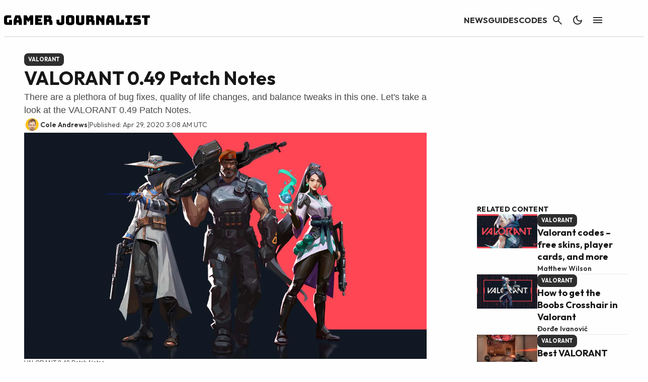

--- FILE ---
content_type: application/javascript
request_url: https://gamerjournalist.com/_static/??-eJylzksOwjAMRdENYUyQoEwQa3FSK0rJT7HTbB8GtHPU8dM9ejgquJKVs2KN3Ycs6Cn1JjBKm2tjEbCxuLeg7SHOKEraBdJ3IM+4Bh7nRU74N0RNg4u8VwckC8qiIfsDiHKqkZTh92ujXulppru5PS6TuS4f49VzPw==
body_size: 1805
content:
;
(()=>{var e=Array.from(document.getElementsByClassName("wp-block-gamurs-container")).filter((e=>e.classList.contains("is-category-container")))[0];function t(){return window.innerWidth<768}function l(){const e=document.querySelector(".wp-block-gamurs-article-content");e&&e.querySelectorAll(".wp-block-table").forEach((e=>{const t=e.querySelector("table");if(t&&t.offsetWidth>e.offsetWidth){e.style.overflowX="auto";const t=e.previousElementSibling?.classList.contains("swipe-indicator");if(!t){const t=document.createElement("div");t.className="swipe-indicator",t.innerHTML='\n                        <span class="table-swipe-text">Swipe to scroll</span>\n                        <svg fill="currentColor" width="26px" height="26px" viewBox="0 0 1000 1000" version="1.1" xmlns="http://www.w3.org/2000/svg" xmlns:xlink="http://www.w3.org/1999/xlink" enable-background="new 0 0 1000 1000" xml:space="preserve" transform="matrix(1, 0, 0, 1, 0, 0)rotate(0)">\n                            <g stroke-width="0"></g>\n                            <g stroke-linecap="round" stroke-linejoin="round" stroke="currentColor" stroke-width="6"></g>\n                            <g>\n                                <g>\n                                    <g transform="translate(0.000000,511.000000) scale(0.100000,-0.100000)">\n                                        <path d="M1296,4545.5L833.5,4083l474.7-474.7l472.7-472.7l122.2,122.3l122.2,122.2l-264.9,264.9l-264.9,264.9h1238.7h1236.7V4083v173.2H2744.6H1516l254.7,254.7l254.7,254.7l-122.2,122.2c-67.2,67.2-126.3,122.2-132.4,122.2C1764.6,5010,1550.7,4802.2,1296,4545.5z"></path>\n                                        <path d="M8117.3,4887.8L7995,4765.5l254.7-254.7l254.7-254.7H7275.8H6049.3V4083v-173.2H7286h1238.7l-264.9-264.9L7995,3380.1l122.3-122.2l122.2-122.3l462.5,462.5c256.7,254.7,464.5,472.7,464.5,484.9c0,20.4-896.5,927-916.8,927C8243.6,5010,8184.5,4955,8117.3,4887.8z"></path>\n                                        <path d="M4653.6,3003.1l-326-189.5l-6.1-1361l-6.1-1363l-690.7-489l-690.7-489l-2-853.7v-851.6l686.6-1098.2L4305.2-4790h199.7c110,0,199.7,4.1,199.7,8.2c0,4.1-319.9,521.6-713.1,1149.1l-713.1,1141v709v711.1l501.2,356.6c275,195.6,509.4,360.6,519.5,362.7c10.2,4.1,18.3-328,18.3-819.1v-827.2h173.2h173.2V309.7V2616l173.2,97.8l173.2,95.8l173.2-95.8l173.2-97.8V1175.6V-266.9h173.2h173.2V85.6V436l173.2,97.8c95.8,55,181.3,95.8,189.5,91.7c8.2-4.1,85.6-44.8,173.2-93.7l156.9-87.6V87.6v-354.5h171.1h171.1l12.2,63.1c6.1,34.6,12.2,144.7,12.2,242.5V218l165,97.8c91.7,53,177.3,95.8,191.5,95.8s97.8-40.7,185.4-93.7l161-93.7l-10.2-244.5l-10.2-246.5h179.3h177.3v179.3V89.6l167.1,91.7c91.7,50.9,175.2,89.6,185.4,85.6c10.2-2,91.7-46.9,179.3-97.8l161-93.7V-971.9v-1045.2l-346.4-925L7801.5-3865v-462.5V-4790h173.2h173.2v431.9v429.9l346.4,925l346.4,922.9v1177.6V273l-350.4,201.7l-350.4,201.7l-93.7-55c-50.9-30.6-130.4-73.3-175.2-97.8l-83.5-42.8l-334.1,169.1L7118.9,819l-71.3-38.7c-38.7-22.4-118.2-67.2-175.2-99.8l-103.9-57l-358.6,203.7l-358.6,205.8l-169.1-97.8l-169.1-99.8l-10.2,990.2l-10.2,988.1l-332.1,191.5c-181.3,105.9-342.3,191.5-356.5,189.5C4991.9,3194.7,4832.9,3109.1,4653.6,3003.1z"></path>\n                                    </g>\n                                </g>\n                            </g>\n                        </svg>\n                    ',e.parentNode.insertBefore(t,e),e.classList.add("swipe-indicator-table")}}}))}Array.from(document.getElementsByTagName("ul")).map((e=>e.getElementsByClassName("wp-block-gamurs-ad"))).reduce(((e,t)=>[...e,...Array.from(t)]),[]).forEach((t=>{t.children[0].style.setProperty("min-height","250px","important"),t.style.setProperty("margin-block","0.5rem","important");var l=t.offsetLeft-e.offsetLeft;t.style.setProperty("margin-left",`-${l}px`,"important"),t.style.setProperty("margin-left",`-${l+(t.offsetLeft-e.offsetLeft)}px`,"important")})),document.addEventListener("DOMContentLoaded",(()=>{t()&&l()})),window.addEventListener("resize",(()=>{t()?l():document.querySelectorAll(".swipe-indicator").forEach((e=>e.remove()))}))})();;
window.growthbook_queue=window.growthbook_queue||[],window.growthbook_queue.push((e=>{const t=()=>{const t=Object.keys(e.getFeatures());Array.from(document.getElementsByClassName("wp-block-gamurs-ab-testing")).forEach((s=>{if(t.includes(s.dataset.key)&&"true"!==s.dataset.lock){const t=e.getFeatureValue(s.dataset.key);!0===t?(s.classList.remove("false"),s.classList.add("true")):!1===t&&(s.classList.remove("true"),s.classList.add("false")),Array.from(s.children).filter((e=>Array.from(e.classList).includes("wp-block-gamurs-ab-testing__custom"))).forEach((e=>{e.dataset.keyValue!==t?e.style.display="none":e.style.display="block"}))}}))};t(),document.addEventListener("growthbookdata",t)}));;
window.addEventListener("DOMContentLoaded",(()=>{if(window.GAMURS_wordpress_blocks.ad.right_rail_btf){const t=document.querySelector(".is-sidebar-container > .wp-block-gamurs-column");var e=t.querySelector("div[data-openweb-ad]");if(t){let r=t.clientHeight;if(r>0){const n=900,i=t.querySelectorAll(".wp-block-gamurs-column").length;e&&(r-=e.clientHeight);const l=Math.floor(r/n)-i;for(let r=0;r<l;r++){var o=t;e&&(o=e),o.insertAdjacentHTML(e?"beforebegin":"beforeend",window.GAMURS_wordpress_blocks.ad.right_rail_btf)}}}}}));;
